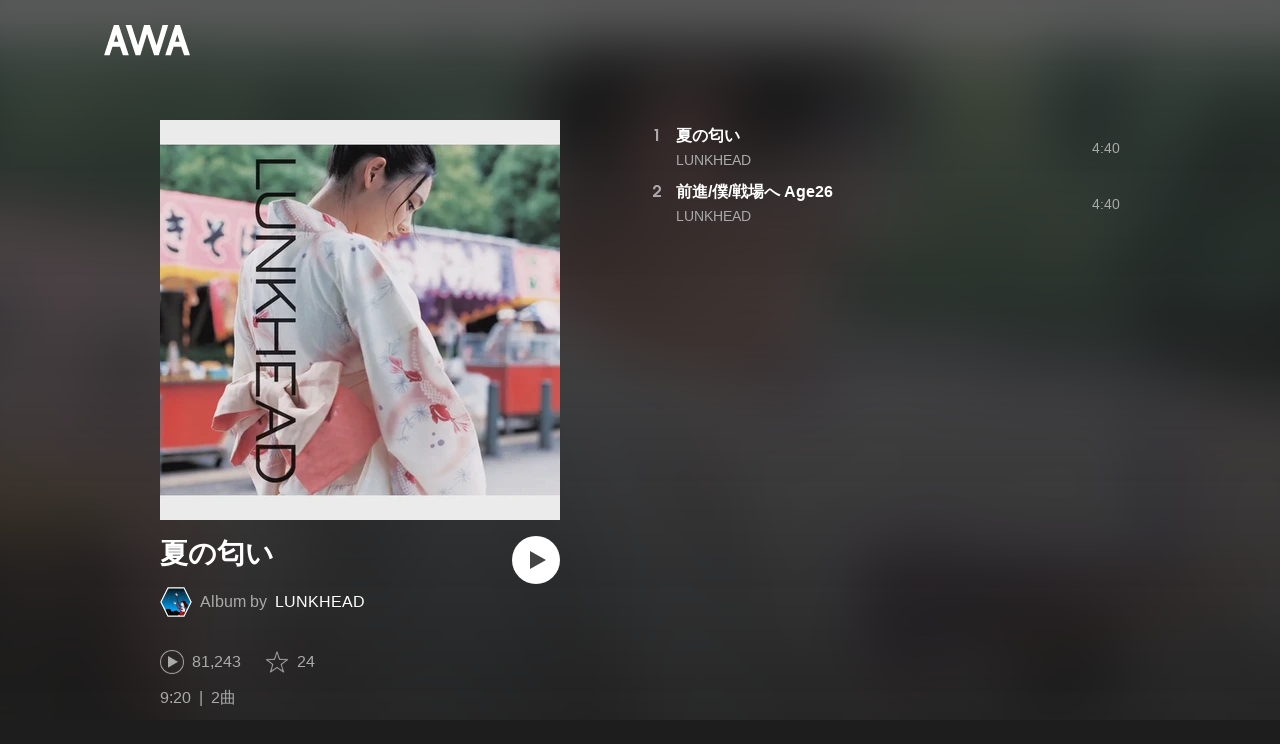

--- FILE ---
content_type: image/svg+xml
request_url: https://s.awa.fm/_next/static/media/img/3J03HyFlGG_eioo_D0Tt74.svg
body_size: 758
content:
<svg width="80" height="80" viewBox="0 0 80 80" fill="none" xmlns="http://www.w3.org/2000/svg">
<mask id="mask0" mask-type="alpha" maskUnits="userSpaceOnUse" x="11" y="9" width="63" height="63">
<path fill-rule="evenodd" clip-rule="evenodd" d="M11.7896 9.38428H74V71.595H11.7896V9.38428Z" fill="white"/>
</mask>
<g mask="url(#mask0)">
<path fill-rule="evenodd" clip-rule="evenodd" d="M42.8949 9.38428C25.7423 9.38428 11.7896 23.3384 11.7896 40.4897C11.7896 42.6358 12.0097 44.7792 12.4431 46.8617C12.6729 47.9652 13.7668 48.6727 14.8537 48.4429C15.9572 48.213 16.6634 47.1344 16.4349 46.0323C16.0556 44.2212 15.8659 42.3547 15.8659 40.4897C15.8659 25.5857 27.9896 13.4592 42.8949 13.4592C57.7989 13.4592 69.924 25.5857 69.924 40.4897C69.924 55.3937 57.7989 67.5201 42.8949 67.5201C40.5619 67.5201 38.2468 67.221 36.0079 66.634C34.9237 66.3474 33.8077 66.9981 33.5197 68.0878C33.2345 69.1761 33.8852 70.2894 34.9736 70.576C37.5476 71.253 40.2129 71.5964 42.8949 71.5964C60.0462 71.5964 74.0003 57.6423 74.0003 40.4897C74.0003 23.3384 60.0462 9.38428 42.8949 9.38428Z" fill="white"/>
</g>
<path fill-rule="evenodd" clip-rule="evenodd" d="M42.6893 17.0806C41.7519 17.0806 40.9904 17.8407 40.9904 18.7795V41.2476L56.8511 55.4469C57.1751 55.7363 57.5808 55.8789 57.9837 55.8789C58.449 55.8789 58.9142 55.6892 59.2493 55.3139C59.8737 54.6147 59.8142 53.5416 59.1164 52.9158L44.3882 39.7301V18.7795C44.3882 17.8407 43.628 17.0806 42.6893 17.0806Z" fill="white"/>
<path fill-rule="evenodd" clip-rule="evenodd" d="M27.9372 63.837C24.6695 63.837 22.0082 61.4707 22.0082 58.5603C22.0082 55.6512 24.6695 53.2849 27.9372 53.2849C31.2062 53.2849 33.8661 55.6512 33.8661 58.5603C33.8661 61.4707 31.2062 63.837 27.9372 63.837ZM12.0044 63.837C8.73532 63.837 6.07547 61.4707 6.07547 58.5603C6.07547 55.6512 8.73532 53.2849 12.0044 53.2849C15.2735 53.2849 17.9319 55.6512 17.9319 58.5603C17.9319 61.4707 15.2735 63.837 12.0044 63.837ZM37.9424 58.5603C37.9424 53.404 33.4535 49.21 27.9372 49.21C24.6847 49.21 21.7992 50.6735 19.9701 52.9277C18.1424 50.6735 15.2569 49.21 12.0044 49.21C6.48809 49.21 2.00055 53.404 2.00055 58.5603C2.00055 63.718 6.48809 67.912 12.0044 67.912C15.2569 67.912 18.1424 66.4484 19.9701 64.1943C21.7992 66.4484 24.6847 67.912 27.9372 67.912C33.4535 67.912 37.9424 63.718 37.9424 58.5603Z" fill="white"/>
</svg>
